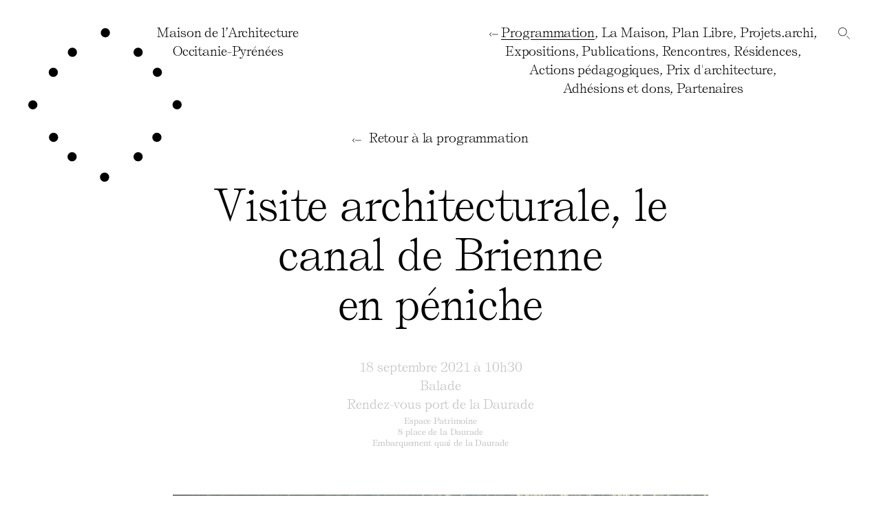

--- FILE ---
content_type: text/html; charset=UTF-8
request_url: http://www.maop.fr/programmation/visite-architecturale-canal-de-brienne
body_size: 5241
content:
<!DOCTYPE html>
<html lang="en">
<head>

	<!-- Website by paulgacon.com -->

	
	<meta charset="utf-8" />
	<meta name="viewport" content="width=device-width, initial-scale=1.0">
	
					
	
	<title>Visite architecturale, le canal de Brienne en p&eacute;niche — Maison de l&rsquo;Architecture Occitanie &mdash; Pyr&eacute;n&eacute;es</title>


	<!-- Open Graph -->
	<meta property="og:type" content="website">
	<meta property="og:url" content="http://www.maop.fr/programmation/visite-architecturale-canal-de-brienne">
	<meta property="og:title" content="Visite architecturale, le canal de Brienne en p&eacute;niche — Maison de l&rsquo;Architecture Occitanie &mdash; Pyr&eacute;n&eacute;es">
	<meta name="twitter:card" content="summary_large_image">

			<meta property="og:image" content="">
		<meta property="twitter:image" content="">
	
		<meta property="og:description" content="">
	<meta name="description" content="">

    <link rel="apple-touch-icon" sizes="180x180" href="http://www.maop.fr/assets/icons/apple-touch-icon.png">
    <link rel="icon" type="image/png" sizes="32x32" href="http://www.maop.fr/assets/icons/favicon-32x32.png">
    <link rel="icon" type="image/png" sizes="16x16" href="http://www.maop.fr/assets/icons/favicon-16x16.png">
    <link rel="manifest" href="http://www.maop.fr/assets/icons/site.webmanifest">
    <link rel="mask-icon" href="http://www.maop.fr/assets/icons/safari-pinned-tab.svg" color="#b17750">
    <link rel="shortcut icon" href="http://www.maop.fr/assets/icons/favicon.ico">
    <meta name="msapplication-TileColor" content="#ffffff">
    <meta name="msapplication-config" content="http://www.maop.fr/assets/icons/browserconfig.xml">
    <meta name="theme-color" content="#ffffff">

	<link rel="stylesheet" href="http://www.maop.fr/assets/css/styles.1558686478.css">
</head>
<body 
	class="
		body-template-event 

			"
>

<div class="site-content">

	<header class="header">
		<div class="header-logo">
			<a href="http://www.maop.fr">
				Maison de l’Architecture<br />Occitanie-Pyrénées
			</a>
		</div>

		

		<div class="menu">

			<div class="menu-inner">

				<div class="menu__item menu__item--home is-active">

											<svg id="Calque_1" data-name="Calque 1" xmlns="http://www.w3.org/2000/svg" width="13px" height="6px" viewBox="0 0 26.84 12.81"><title>cursor-left</title><path d="M26.84,5.66V7.14H8.12V5.66Z" fill="#000000"/><polygon points="6.4 11.83 1.41 6.4 6.4 0.98 5.91 0.49 5.42 0 0 5.91 0 6.9 5.42 12.81 5.91 12.31 5.91 12.32 6.4 11.83" fill="#000000"/></svg>
					
					<a href="http://www.maop.fr"><span class="menu__item__text">Programmation</span></a><span class="menu-comma">,</span>

				</div>

				
										
					<div class="menu__item menu__item--la-maison ">
						
						
						<a href="http://www.maop.fr/la-maison"><span class="menu__item__text">La Maison</span></a><span class="menu-comma">,</span>
					</div>

				
										
					<div class="menu__item menu__item--plan-libre ">
						
						
						<a href="http://www.maop.fr/plan-libre"><span class="menu__item__text">Plan Libre</span></a><span class="menu-comma">,</span>
					</div>

				
										
					<div class="menu__item menu__item--projets-archi ">
						
						
						<a href="http://www.maop.fr/projets-archi"><span class="menu__item__text">Projets.archi</span></a><span class="menu-comma">,</span>
					</div>

				
										
					<div class="menu__item menu__item--expositions ">
						
						
						<a href="http://www.maop.fr/expositions"><span class="menu__item__text">Expositions</span></a><span class="menu-comma">,</span>
					</div>

				
										
					<div class="menu__item menu__item--publications ">
						
						
						<a href="http://www.maop.fr/publications"><span class="menu__item__text">Publications</span></a><span class="menu-comma">,</span>
					</div>

				
										
					<div class="menu__item menu__item--rencontres ">
						
						
						<a href="http://www.maop.fr/rencontres"><span class="menu__item__text">Rencontres</span></a><span class="menu-comma">,</span>
					</div>

				
										
					<div class="menu__item menu__item--residence-darchitectes ">
						
						
						<a href="http://www.maop.fr/residence-darchitectes"><span class="menu__item__text">Résidences</span></a><span class="menu-comma">,</span>
					</div>

				
										
					<div class="menu__item menu__item--actions-pedagogiques ">
						
						
						<a href="http://www.maop.fr/actions-pedagogiques"><span class="menu__item__text">Actions pédagogiques</span></a><span class="menu-comma">,</span>
					</div>

				
										
					<div class="menu__item menu__item--prix ">
						
						
						<a href="http://www.maop.fr/prix"><span class="menu__item__text">Prix d'architecture</span></a><span class="menu-comma">,</span>
					</div>

				
										
					<div class="menu__item menu__item--soutenir-la-maison ">
						
						
						<a href="http://www.maop.fr/soutenir-la-maison"><span class="menu__item__text">Adhésions et dons</span></a><span class="menu-comma">,</span>
					</div>

				
										
					<div class="menu__item menu__item--partenaires ">
						
						
						<a href="http://www.maop.fr/partenaires"><span class="menu__item__text">Partenaires</span></a><span class="menu-comma">,</span>
					</div>

							</div>
		</div>


		<div class="header__search">
			<a href="http://www.maop.fr/recherche">
				<svg id="Calque_1" data-name="Calque 1" xmlns="http://www.w3.org/2000/svg" width="17.35" height="17.35" viewBox="0 0 17.35 17.35"><title>search</title><path d="M6.33.75A5.58,5.58,0,1,1,.75,6.33,5.59,5.59,0,0,1,6.33.75m0-.75a6.33,6.33,0,1,0,6.33,6.33A6.33,6.33,0,0,0,6.33,0Z"/><line x1="17" y1="17" x2="12.41" y2="12.41" fill="none" stroke="#000" stroke-miterlimit="10" stroke-width="0.75"/></svg>			</a>
		</div>




		<div class="mobile-menu-button">
			<span></span>
			<span></span>
			<span></span>
		</div>

		<div class="mobile-menu">

			<div class="mobile-menu-inner">

				<div class="mobile-menu__item is-active">
					<a href="http://www.maop.fr">
						Programmation					</a>
				</div>

									<div class="mobile-menu__item mobile-menu__item--la-maison ">
						<a href="http://www.maop.fr/la-maison">
							<span class="mobile-menu__item__title">
								La Maison							</span>
						</a>

											</div>									<div class="mobile-menu__item mobile-menu__item--plan-libre ">
						<a href="http://www.maop.fr/plan-libre">
							<span class="mobile-menu__item__title">
								Plan Libre							</span>
						</a>

											</div>									<div class="mobile-menu__item mobile-menu__item--projets-archi ">
						<a href="http://www.maop.fr/projets-archi">
							<span class="mobile-menu__item__title">
								Projets.archi							</span>
						</a>

											</div>									<div class="mobile-menu__item mobile-menu__item--expositions ">
						<a href="http://www.maop.fr/expositions">
							<span class="mobile-menu__item__title">
								Expositions							</span>
						</a>

													<div class="mobile-menu__item__children">
																	<div class="mobile-menu__item__children__item">
										<a href="http://www.maop.fr/expositions/qui-est-le-poeme">
											Qui est le poème										</a>
									</div>
																	<div class="mobile-menu__item__children__item">
										<a href="http://www.maop.fr/expositions/utopia-lab-6">
											Utopia Lab' #6										</a>
									</div>
																	<div class="mobile-menu__item__children__item">
										<a href="http://www.maop.fr/expositions/la-caserne-vion-oeuvre-de-larchitecte-pierre-debeaux">
											La caserne Vion, œuvre de l’architecte Pierre Debeaux										</a>
									</div>
																	<div class="mobile-menu__item__children__item">
										<a href="http://www.maop.fr/expositions/espaces-2">
											Espaces #2										</a>
									</div>
																	<div class="mobile-menu__item__children__item">
										<a href="http://www.maop.fr/expositions/prix-architecture-occitanie-2023">
											Prix Architecture Occitanie 2023										</a>
									</div>
																	<div class="mobile-menu__item__children__item">
										<a href="http://www.maop.fr/expositions/plan-libre-200">
											20 ans de publication architecturale										</a>
									</div>
																	<div class="mobile-menu__item__children__item">
										<a href="http://www.maop.fr/expositions/espaces-1">
											Espaces #1										</a>
									</div>
																	<div class="mobile-menu__item__children__item">
										<a href="http://www.maop.fr/expositions/espaces-0-radical-rituals">
											Espaces #0										</a>
									</div>
																	<div class="mobile-menu__item__children__item">
										<a href="http://www.maop.fr/expositions/toulouse-sur-garonne">
											Toulouse-sur-Garonne										</a>
									</div>
																	<div class="mobile-menu__item__children__item">
										<a href="http://www.maop.fr/expositions/utopia-lab-4">
											Utopia Lab' #4										</a>
									</div>
																	<div class="mobile-menu__item__children__item">
										<a href="http://www.maop.fr/expositions/rusticite">
											Rusticité										</a>
									</div>
																	<div class="mobile-menu__item__children__item">
										<a href="http://www.maop.fr/expositions/prix-architecture-occitanie-2021">
											Prix Architecture Occitanie 2021										</a>
									</div>
																	<div class="mobile-menu__item__children__item">
										<a href="http://www.maop.fr/expositions/legendes">
											Légendes										</a>
									</div>
																	<div class="mobile-menu__item__children__item">
										<a href="http://www.maop.fr/expositions/exposition-utopia-lab-en-ligne">
											Utopia Lab' #3										</a>
									</div>
																	<div class="mobile-menu__item__children__item">
										<a href="http://www.maop.fr/expositions/a-la-jointure-des-mondes">
											la jointure des mondes										</a>
									</div>
																	<div class="mobile-menu__item__children__item">
										<a href="http://www.maop.fr/expositions/apres-la-terre">
											Après la terre										</a>
									</div>
																	<div class="mobile-menu__item__children__item">
										<a href="http://www.maop.fr/expositions/architecture-exquise">
											Architecture Exquise										</a>
									</div>
																	<div class="mobile-menu__item__children__item">
										<a href="http://www.maop.fr/expositions/learning-forms">
											Learning Forms										</a>
									</div>
																	<div class="mobile-menu__item__children__item">
										<a href="http://www.maop.fr/expositions/utopia-lab">
											Utopia Lab'										</a>
									</div>
																	<div class="mobile-menu__item__children__item">
										<a href="http://www.maop.fr/expositions/zoom-sur-les-petits-projets">
											Zoom sur les Petits Projets										</a>
									</div>
																	<div class="mobile-menu__item__children__item">
										<a href="http://www.maop.fr/expositions/prix-architecture">
											Prix Architecture Occitanie										</a>
									</div>
																	<div class="mobile-menu__item__children__item">
										<a href="http://www.maop.fr/expositions/palmares-de-la-jeune-architecture">
											Palmarès de la Jeune Architecture										</a>
									</div>
															</div>											</div>									<div class="mobile-menu__item mobile-menu__item--publications ">
						<a href="http://www.maop.fr/publications">
							<span class="mobile-menu__item__title">
								Publications							</span>
						</a>

													<div class="mobile-menu__item__children">
																	<div class="mobile-menu__item__children__item">
										<a href="http://www.maop.fr/publications/plan-l">
											Plan L****										</a>
									</div>
																	<div class="mobile-menu__item__children__item">
										<a href="http://www.maop.fr/publications/plan-libre-anatomie-d-un-journal-d-architecture">
											200 Plan Libre. Anatomie d'un journal d'architecture										</a>
									</div>
																	<div class="mobile-menu__item__children__item">
										<a href="http://www.maop.fr/publications/plan-libre">
											Plan Libre										</a>
									</div>
																	<div class="mobile-menu__item__children__item">
										<a href="http://www.maop.fr/publications/guide-d-architecture-de-toulouse-metropole">
											Guide d'Architecture de Toulouse Métropole										</a>
									</div>
																	<div class="mobile-menu__item__children__item">
										<a href="http://www.maop.fr/publications/guide-de-balades-toulouse-metropole">
											Guides de balades architecturales à Toulouse										</a>
									</div>
																	<div class="mobile-menu__item__children__item">
										<a href="http://www.maop.fr/publications/guide-de-balades">
											Guides de balades d’architecture en Occitanie										</a>
									</div>
																	<div class="mobile-menu__item__children__item">
										<a href="http://www.maop.fr/publications/le-tribunal-des-utopies-2">
											Le Tribunal des Utopies #2										</a>
									</div>
																	<div class="mobile-menu__item__children__item">
										<a href="http://www.maop.fr/publications/le-tribunal-des-utopies">
											Le Tribunal des Utopies #1										</a>
									</div>
																	<div class="mobile-menu__item__children__item">
										<a href="http://www.maop.fr/publications/architecture-exquise">
											Architecture Exquise										</a>
									</div>
																	<div class="mobile-menu__item__children__item">
										<a href="http://www.maop.fr/publications/c-est-joli-et-grandiose">
											C'est joli et grandiose										</a>
									</div>
																	<div class="mobile-menu__item__children__item">
										<a href="http://www.maop.fr/publications/prix-architecture-occitanie">
											Prix Architecture Occitanie										</a>
									</div>
																	<div class="mobile-menu__item__children__item">
										<a href="http://www.maop.fr/publications/prix-jeune-architecture">
											Palmarès de la Jeune Architecture Occitanie										</a>
									</div>
																	<div class="mobile-menu__item__children__item">
										<a href="http://www.maop.fr/publications/castaing">
											Fabien Castaing										</a>
									</div>
																	<div class="mobile-menu__item__children__item">
										<a href="http://www.maop.fr/publications/dieuzaide">
											Jean Dieuzaide, architecte photographe										</a>
									</div>
															</div>											</div>									<div class="mobile-menu__item mobile-menu__item--rencontres ">
						<a href="http://www.maop.fr/rencontres">
							<span class="mobile-menu__item__title">
								Rencontres							</span>
						</a>

													<div class="mobile-menu__item__children">
																	<div class="mobile-menu__item__children__item">
										<a href="http://www.maop.fr/rencontres/architectures-en-transitions">
											Architectures en transitions										</a>
									</div>
																	<div class="mobile-menu__item__children__item">
										<a href="http://www.maop.fr/rencontres/architecture-cinema">
											Projections cinéma										</a>
									</div>
																	<div class="mobile-menu__item__children__item">
										<a href="http://www.maop.fr/rencontres/plan-libre">
											Conférences Plan Libre										</a>
									</div>
																	<div class="mobile-menu__item__children__item">
										<a href="http://www.maop.fr/rencontres/tribunal-des-utopies">
											Tribunal des Utopies										</a>
									</div>
																	<div class="mobile-menu__item__children__item">
										<a href="http://www.maop.fr/rencontres/architecte-s">
											Architect·e·s ; n. féminin, pluriel.										</a>
									</div>
																	<div class="mobile-menu__item__children__item">
										<a href="http://www.maop.fr/rencontres/prix-ecrire-la-ville">
											F.L.I.R.T.										</a>
									</div>
																	<div class="mobile-menu__item__children__item">
										<a href="http://www.maop.fr/rencontres/lancements-editions">
											Lancements d'éditions										</a>
									</div>
																	<div class="mobile-menu__item__children__item">
										<a href="http://www.maop.fr/rencontres/conferences">
											Conférences										</a>
									</div>
																	<div class="mobile-menu__item__children__item">
										<a href="http://www.maop.fr/rencontres/ecrire-la-ville">
											Écrire la ville										</a>
									</div>
															</div>											</div>									<div class="mobile-menu__item mobile-menu__item--residence-darchitectes ">
						<a href="http://www.maop.fr/residence-darchitectes">
							<span class="mobile-menu__item__title">
								Résidences							</span>
						</a>

													<div class="mobile-menu__item__children">
																	<div class="mobile-menu__item__children__item">
										<a href="http://www.maop.fr/residence-darchitectes/la-ou-tout-est-paysage">
											Là où tout est paysage										</a>
									</div>
																	<div class="mobile-menu__item__children__item">
										<a href="http://www.maop.fr/residence-darchitectes/parcours-utopie">
											Parcours en Utopie										</a>
									</div>
																	<div class="mobile-menu__item__children__item">
										<a href="http://www.maop.fr/residence-darchitectes/crossroads">
											CROSSROADS										</a>
									</div>
																	<div class="mobile-menu__item__children__item">
										<a href="http://www.maop.fr/residence-darchitectes/arbas">
											Qu'est-ce qu'on fait ce soir ?										</a>
									</div>
																	<div class="mobile-menu__item__children__item">
										<a href="http://www.maop.fr/residence-darchitectes/occitanie-salviac">
											Salviac is back										</a>
									</div>
																	<div class="mobile-menu__item__children__item">
										<a href="http://www.maop.fr/residence-darchitectes/faire-comuns">
											Conférence Plan Libre et Résidence Faire communs										</a>
									</div>
															</div>											</div>									<div class="mobile-menu__item mobile-menu__item--actions-pedagogiques ">
						<a href="http://www.maop.fr/actions-pedagogiques">
							<span class="mobile-menu__item__title">
								Actions pédagogiques							</span>
						</a>

													<div class="mobile-menu__item__children">
																	<div class="mobile-menu__item__children__item">
										<a href="http://www.maop.fr/actions-pedagogiques/balades-d-architecture">
											Balades architecturales										</a>
									</div>
																	<div class="mobile-menu__item__children__item">
										<a href="http://www.maop.fr/actions-pedagogiques/le-parlement-des-enfants">
											Le Parlement des enfants										</a>
									</div>
																	<div class="mobile-menu__item__children__item">
										<a href="http://www.maop.fr/actions-pedagogiques/utopia-lab">
											Utopia Lab'										</a>
									</div>
																	<div class="mobile-menu__item__children__item">
										<a href="http://www.maop.fr/actions-pedagogiques/jeux-de-societe">
											Jeux										</a>
									</div>
																	<div class="mobile-menu__item__children__item">
										<a href="http://www.maop.fr/actions-pedagogiques/pierre-papier-ciseaux">
											Ateliers pédagogiques										</a>
									</div>
															</div>											</div>									<div class="mobile-menu__item mobile-menu__item--prix ">
						<a href="http://www.maop.fr/prix">
							<span class="mobile-menu__item__title">
								Prix d'architecture							</span>
						</a>

													<div class="mobile-menu__item__children">
																	<div class="mobile-menu__item__children__item">
										<a href="http://www.maop.fr/prix/prix-architecture-occitanie">
											Prix Architecture Occitanie										</a>
									</div>
																	<div class="mobile-menu__item__children__item">
										<a href="http://www.maop.fr/prix/prix-jeune-architecture">
											Palmarès Jeune Architecture										</a>
									</div>
															</div>											</div>									<div class="mobile-menu__item mobile-menu__item--soutenir-la-maison ">
						<a href="http://www.maop.fr/soutenir-la-maison">
							<span class="mobile-menu__item__title">
								Adhésions et dons							</span>
						</a>

													<div class="mobile-menu__item__children">
																	<div class="mobile-menu__item__children__item">
										<a href="http://www.maop.fr/soutenir-la-maison/succes">
											Succès										</a>
									</div>
																	<div class="mobile-menu__item__children__item">
										<a href="http://www.maop.fr/soutenir-la-maison/erreur">
											Erreur										</a>
									</div>
															</div>											</div>									<div class="mobile-menu__item mobile-menu__item--partenaires ">
						<a href="http://www.maop.fr/partenaires">
							<span class="mobile-menu__item__title">
								Partenaires							</span>
						</a>

											</div>								
			</div>
		</div>
	</header>


	
		<div class="menu menu--grandparent menu--grandparent--event">				
			<div class="menu-inner">

				<div class="menu__item">
					<svg id="Calque_1" data-name="Calque 1" xmlns="http://www.w3.org/2000/svg" width="13px" height="6px" viewBox="0 0 26.84 12.81"><title>cursor-left</title><path d="M26.84,5.66V7.14H8.12V5.66Z" fill="#000000"/><polygon points="6.4 11.83 1.41 6.4 6.4 0.98 5.91 0.49 5.42 0 0 5.91 0 6.9 5.42 12.81 5.91 12.31 5.91 12.32 6.4 11.83" fill="#000000"/></svg>

					<a href="http://www.maop.fr"><span class="menu__item__text">Retour à la programmation</span></a><span class="menu-comma">,</span>
				</div>

			</div>		</div>
	


	<div class="breadcrumb-wrapper">

		<div class="breadcrumb">

			
				<div class="breadcrumb__item breadcrumb__item--home">
					<a href="http://www.maop.fr"><span class="breadcrumb__item__text">MAOP</span></a>,
				</div>

				
									<div class="breadcrumb__item">
						<a href="http://www.maop.fr"><svg id="Calque_1" data-name="Calque 1" xmlns="http://www.w3.org/2000/svg" width="0.8em" height="0.38em" viewBox="0 0 26.84 12.81"><title>cursor-left</title><path d="M26.84,5.66V7.14H8.12V5.66Z" fill="#000000"/><polygon points="6.4 11.83 1.41 6.4 6.4 0.98 5.91 0.49 5.42 0 0 5.91 0 6.9 5.42 12.81 5.91 12.31 5.91 12.32 6.4 11.83" fill="#000000"/></svg><span class="breadcrumb__item__text">Programmation</span></a>,
					</div>
				
								
				<div class="breadcrumb__item">
					
					Visite architecturale, le canal de Brienne en péniche				</div>
				
			
		</div>

		
		<div class="breadcrumb-buttons">
			<div class="back-to-top-button">
				<svg id="Calque_1" data-name="Calque 1" xmlns="http://www.w3.org/2000/svg" width="13" height="17.61" viewBox="0 0 13 17.61"><title>arrow-up</title><path d="M6.91,17.6H6.16V8.24h.75Z"/><path d="M12.5,6,6.5.47.5,6,0,5.5,6,0H7l6,5.5Z"/></svg>			</div>

			<div class="breadcrumb-buttons__search">
				<a href="http://www.maop.fr/recherche">
					<svg id="Calque_1" data-name="Calque 1" xmlns="http://www.w3.org/2000/svg" width="17.35" height="17.35" viewBox="0 0 17.35 17.35"><title>search</title><path d="M6.33.75A5.58,5.58,0,1,1,.75,6.33,5.59,5.59,0,0,1,6.33.75m0-.75a6.33,6.33,0,1,0,6.33,6.33A6.33,6.33,0,0,0,6.33,0Z"/><line x1="17" y1="17" x2="12.41" y2="12.41" fill="none" stroke="#000" stroke-miterlimit="10" stroke-width="0.75"/></svg>				</a>
			</div>
		</div>
	</div>


	<div class="logo">
		<svg data-name="Logo MAOP" xmlns="http://www.w3.org/2000/svg" width="70.56mm" height="70.6mm" viewBox="0 0 200 200.12"><title>logo-maop</title><path d="M106.51,5.93a6,6,0,0,1-12,0h0a6,6,0,0,1,12,0Z"/><path d="M63.56,31.38a6,6,0,0,1-12,0h0a6,6,0,0,1,12,0Z"/><path d="M149.22,31.38a6,6,0,0,1-12,0h0a6,6,0,0,1,12,0Z"/><path d="M174.29,57.47a6,6,0,0,1-12,0h0a6,6,0,0,1,12,0Z"/><path d="M200,99.79a6,6,0,0,1-12,0h0a6,6,0,0,1,12,0Z"/><path d="M173.68,142.29a6,6,0,0,1-12,0v0a6,6,0,0,1,12,0Z"/><path d="M149.21,167.61a6,6,0,0,1-12,0h0a6,6,0,0,1,12,0Z"/><path d="M105.52,194.21a6,6,0,0,1-12,0h0a6,6,0,0,1,12,0Z"/><path d="M63.17,167.61a6,6,0,0,1-12,0h0a6,6,0,0,1,12,0Z"/><path d="M39,142.3a6,6,0,0,1-12,0h0a6,6,0,0,1,12,0Z"/><path d="M12,99.93a6,6,0,0,1-6,5.91,6,6,0,0,1-6-5.92H0A6,6,0,0,1,6,94a6,6,0,0,1,6,5.92h0"/><path d="M38.67,57.54a6,6,0,0,1-12,0h0a6,6,0,0,1,12,0Z"/></svg>
	</div>	
	


	<main class="main event-is-past">

		<div class="page-title breadcrumb-trigger">
			Visite architecturale, le canal de Brienne en&nbsp;péniche		</div>



		<div class="event-info">
			<div class="event-info__datetime">
				18 septembre 2021					
	à 10h30			</div>



							
																
					<a href="http://www.maop.fr/type:balades">
						Balade					</a>

			


							<div class="event-info__location">
					Rendez-vous port de la Daurade
											<div class="event-info__location__details">
							<p>Espace Patrimoine<br />
8 place de la Daurade<br />
Embarquement quai de la Daurade</p>						</div>
									</div>					</div>
		
		
		
	<div class="gallery-wrapper">

		<div class="gallery">
							
					<div class="gallery__item" data-caption="<p>© Rémi Deligeon - Agence d'attractivité de Toulouse</p>">
						<div class="image-container" style="padding-top: 66.67%;">
							<img class="lazyload" data-flickity-lazyload="http://www.maop.fr/thumbs/programmation/visite-architecturale-canal-de-brienne/canal-de-brienne_-remi-deligeon-agence-attractivite-de-toulouse-remi-deligeon-agence-d-attractivite-toulouse-1800x1200.jpg" alt="" />
						</div>
					</div>
									</div>
		
		

		<div class="gallery-info">
			<div class="gallery__count"></div>

			<div class="gallery__text">
															<p>© Rémi Deligeon - Agence d'attractivité de Toulouse</p>												</div>
		</div>

	</div>



		
		
			<div class="text-wrapper">
				<p>Deux parcours, deux voix, en péniche : un·e guide et un·e architecte vous proposent une exploration originale en bateau, des bâtiments modernes et contemporains le long du Canal de Brienne, ainsi que des grands courants architecturaux qui participent à l’identité de la ville. </p>
<p><em>Balade de 10h30 à 12h15<br />
Rendez-vous à 10h - embarquement à 10h30<br />
Gratuit<br />
Réservations obligatoires par mail : visites@toulouseatout.com<br />
En raison des mesures sanitaires, port du masque obligatoire<br />
Informations sous réserve de confirmation</em></p>			</div>			
		

		
			<div class="credits-wrapper">
		<p>En partenariat avec la Maison de l’Architecture Occitanie-Pyrénées, l’Office de Tourisme de Toulouse et le Service d’Animation de l’Architecture et du Patrimoine.</p>	</div>


			
	<div class="external-links-wrapper ">

		
			<div class="external-links__item">
				<svg id="arrow-up-right" xmlns="http://www.w3.org/2000/svg" width="13" height="13" viewBox="0 0 13.04 13.09"><title>arrow-up-right</title><path d="M.53,13.09,0,12.56,6.62,5.94l.53.53Z"/><polygon points="12.33 0 4.19 0 4.19 0.71 12.35 0.68 12.35 0.69 12.36 0.69 12.33 8.85 13.04 8.85 13.04 0.71 12.33 0" fill="#000000"/></svg>
				
				<a href="https://www.toulouse-tourisme.com/visites-guidees" target="_blank">
					<span>www.toulouse-tourisme.com/visites-guidees</span>
				</a>
			</div>

				
	</div>



		


		


		



	</main>
</div>


	<footer class="footer">
		
		
		

					
							
				<div class="footer__item">
					<a href="https://www.instagram.com/maison_architecture_occitanie/">
						Instagram					</a>
				</div>

							
				<div class="footer__item">
					<a href="https://www.facebook.com/MaisonArchiOP">
						Facebook					</a>
				</div>

							
				<div class="footer__item">
					<a href="https://www.linkedin.com/company/maison-de-l-architecture-occitanie-pyr%C3%A9n%C3%A9es">
						Linkedin					</a>
				</div>

							
				<div class="footer__item">
					<a href="https://www.youtube.com/channel/UCWMORUiSATf1lcuiy32y8gA">
						Youtube					</a>
				</div>

							
				<div class="footer__item">
					<a href="https://vimeo.com/maisonmp">
						Vimeo					</a>
				</div>

							
				<div class="footer__item">
					<a href="https://maop.fr/settings/footer/newsletter">
						Newsletter					</a>
				</div>

			
		


					<div class="footer__pages">
				
									
					<div class="footer__item">
						<a href="http://www.maop.fr/settings/footer/credits">
							Crédits						</a>
					</div>

				
			</div>		


					<div class="footer__text">
				<p>Maison de l'Architecture Occitanie — Pyrénées<br />
06 14 62 25 22 — <a href="mailto:contact@maop.fr">contact@maop.fr</a><br />
Toulouse et région Occitanie — Pyrénées</p>			</div>
		
	</footer>


	<div class="layout">
					<div class="layout__item"></div>
					<div class="layout__item"></div>
					<div class="layout__item"></div>
					<div class="layout__item"></div>
					<div class="layout__item"></div>
					<div class="layout__item"></div>
			</div>



	




	<script src="http://www.maop.fr/assets/js/scripts.1569244380.js"></script>


			<script>
			(function(i,s,o,g,r,a,m){i['GoogleAnalyticsObject']=r;i[r]=i[r]||function(){
			(i[r].q=i[r].q||[]).push(arguments)},i[r].l=1*new Date();a=s.createElement(o),
			m=s.getElementsByTagName(o)[0];a.async=1;a.src=g;m.parentNode.insertBefore(a,m)
			})(window,document,'script','//www.google-analytics.com/analytics.js','ga');

			ga('create', 'UA-141588777-1', 'auto');
			ga('send', 'pageview');
		</script>
	
</body>
</html>